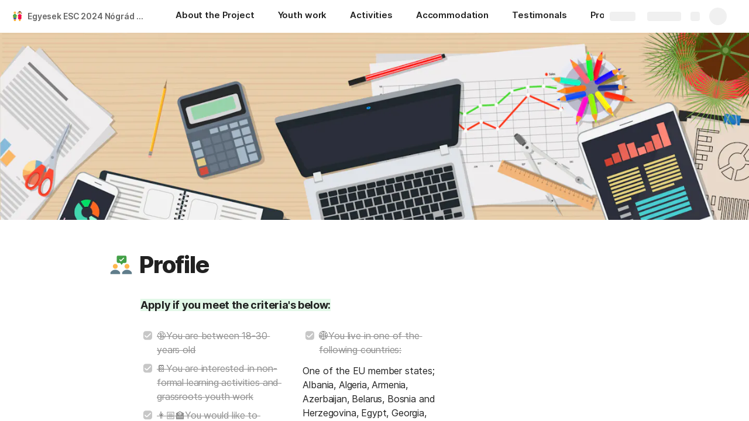

--- FILE ---
content_type: image/svg+xml
request_url: https://cdn.coda.io/icons/svg/color/children.svg
body_size: 445
content:
<svg xmlns="http://www.w3.org/2000/svg" width="48" height="48"><path d="M13 14c-2.758 0-5-2.246-5-5.004A5.004 5.004 0 0 1 13 4c2.758 0 5 2.242 5 4.996A5.008 5.008 0 0 1 13 14M5 23v7l3 2 .547 3.727L9 43h8l.64-7.273L18 32l3-2v-7c0-4.016-2.547-8-8-8-5.453 0-8 3.984-8 8M25 23v7l2.73 1.816.77 3.91L30 43h6l1.594-7.273.68-3.91L41 30v-7c0-3.637-2.543-8-8-8-5.453 0-8 4.363-8 8zm0 0M32.996 14C30.242 14 28 11.754 28 8.996A5.003 5.003 0 0 1 32.996 4 5.005 5.005 0 0 1 38 8.996 5.009 5.009 0 0 1 32.996 14" fill="#ffb74d"/><path d="M18 23h3c0-4.016-2.547-8-8-8-5.453 0-8 3.984-8 8h3v9h10zm0 0" fill="#4caf50"/><path d="M8 30h10v6H8zm0 0" fill="#3f51b5"/><path d="M12 36l1-4 1 4zm0 0" fill="#1a237e"/><path d="M12 36h2v7h-2zm0 0M32 33h2v10h-2zm0 0" fill="#ffa726"/><path d="M41 23c0-3.637-2.5-8-7.953-8S25 19.363 25 23h3.07L26 34s1.547 2 7 2c5.457 0 7-2 7-2l-1.93-11zm0 0" fill="#f50057"/><path d="M29 7c-1.82 0-5 .719-5 6h3s0-5 2-5zm0 0M37.102 7c1.82 0 5 .719 5 6h-3s0-5-2-5zm0 0" fill="#795548"/><path d="M37.898 8a4.999 4.999 0 1 0-9.797 0zm0 0" fill="#795548"/><path d="M20.777 21H18v2h3c0-.676-.078-1.348-.223-2zm0 0M8 21H5.223A9.258 9.258 0 0 0 5 23h3zm0 0M13 15c-1.578 0-2.906.344-4.008.914a7.944 7.944 0 0 0 8.016 0C15.906 15.344 14.578 15 13 15zm0 0" fill="#2e7d32"/></svg>

--- FILE ---
content_type: image/svg+xml
request_url: https://cdn.coda.io/icons/svg/color/group-task.svg
body_size: 341
content:
<svg xmlns="http://www.w3.org/2000/svg" width="48" height="48"><path d="M2 39.906S4.8 34 12 34s10 5.906 10 5.906V43H2zm0 0M46 39.906S43.2 34 36 34s-10 5.906-10 5.906V43h20zm0 0" fill="#607d8b"/><path d="M17 27a5 5 0 1 1-10 0 5 5 0 0 1 10 0zm0 0M41 27a5 5 0 1 1-10 0 5 5 0 0 1 10 0zm0 0" fill="#ffb74d"/><path d="M32 5H18a3 3 0 0 0-3 3v9c0 1.648 1.352 2.988 3 3h4l3 4 3-4h4a3 3 0 0 0 3-3V8a3 3 0 0 0-3-3zm0 0" fill="#43a047"/><path d="M23.602 17.2l-3.5-3.5 1.398-1.4 2.102 2.098 5.406-5.406 1.398 1.403zm0 0" fill="#fff"/></svg>